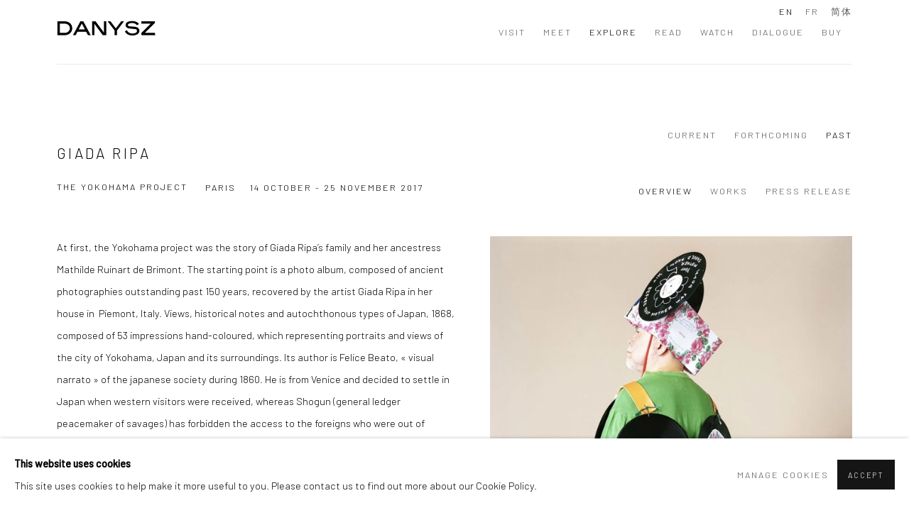

--- FILE ---
content_type: text/html; charset=utf-8
request_url: https://danyszgallery.com/exhibitions/75-giada-ripa-the-yokohama-project/overview/
body_size: 11688
content:



                        
    <!DOCTYPE html>
    <!-- Site by Artlogic - https://artlogic.net -->
    <html lang="en">
        <head>
            <meta charset="utf-8">
            <title>Giada Ripa | 14 October - 25 November 2017 - Overview | DANYSZ</title>
        <meta property="og:site_name" content="DANYSZ" />
        <meta property="og:title" content="Giada Ripa | 14 October - 25 November 2017 - Overview" />
        <meta property="og:description" content="At first, the Yokohama project was the story of Giada Ripa&rsquo;s family and her ancestress Mathilde Ruinart de Brimont. The starting point is a photo album, composed of ancient photographies outstanding past 150 years, recovered by the artist Giada Ripa in her house in Piemont, Italy. Views, historical notes and..." />
        <meta property="og:image" content="https://artlogic-res.cloudinary.com/w_1200,h_630,c_fill,f_auto,fl_lossy,q_auto/ws-danysz/usr/images/exhibitions/main_image_override/75/05_giadaripa_the_illustratormidrescropped.jpg" />
        <meta property="og:image:width" content="1200" />
        <meta property="og:image:height" content="630" />
        <meta property="twitter:card" content="summary_large_image">
        <meta property="twitter:url" content="https://danyszgallery.com/exhibitions/75-giada-ripa-the-yokohama-project/overview/">
        <meta property="twitter:title" content="Giada Ripa | 14 October - 25 November 2017 - Overview">
        <meta property="twitter:description" content="At first, the Yokohama project was the story of Giada Ripa&rsquo;s family and her ancestress Mathilde Ruinart de Brimont. The starting point is a photo album, composed of ancient photographies outstanding past 150 years, recovered by the artist Giada Ripa in her house in Piemont, Italy. Views, historical notes and...">
        <meta property="twitter:text:description" content="At first, the Yokohama project was the story of Giada Ripa&rsquo;s family and her ancestress Mathilde Ruinart de Brimont. The starting point is a photo album, composed of ancient photographies outstanding past 150 years, recovered by the artist Giada Ripa in her house in Piemont, Italy. Views, historical notes and...">
        <meta property="twitter:image" content="https://artlogic-res.cloudinary.com/w_1200,h_630,c_fill,f_auto,fl_lossy,q_auto/ws-danysz/usr/images/exhibitions/main_image_override/75/05_giadaripa_the_illustratormidrescropped.jpg">
        <link rel="canonical" href="https://danyszgallery.com/exhibitions/75-giada-ripa-the-yokohama-project/overview/" />
        <meta name="google" content="notranslate" />
            <meta name="description" content="At first, the Yokohama project was the story of Giada Ripa&rsquo;s family and her ancestress Mathilde Ruinart de Brimont. The starting point is a photo album, composed of ancient photographies outstanding past 150 years, recovered by the artist Giada Ripa in her house in Piemont, Italy. Views, historical notes and..." />
            <meta name="publication_date" content="2018-04-27 13:50:01" />
            <meta name="generator" content="Artlogic CMS - https://artlogic.net" />
            
            <meta name="accessibility_version" content="1.1"/>
            
            
                <meta name="viewport" content="width=device-width, minimum-scale=0.5, initial-scale=1.0" />

            

<link rel="icon" href="/usr/images/preferences/icon2.ico" type="image/x-icon" />
<link rel="shortcut icon" href="/usr/images/preferences/icon2.ico" type="image/x-icon" />

<meta name="application-name" content="DANYSZ"/>
<meta name="msapplication-TileColor" content="#ffffff"/>
            
            <link rel="alternate" hreflang="en" href="https://danyszgallery.com/exhibitions/75-giada-ripa-the-yokohama-project/overview/" />
<link rel="alternate" hreflang="fr" href="https://danyszgallery.com/fr/exhibitions/75-giada-ripa-the-yokohama-project/overview/" />
<link rel="alternate" hreflang="cn" href="https://danyszgallery.com/cn/exhibitions/75-giada-ripa-the-yokohama-project/overview/" />
            
                <link rel="stylesheet" media="print" href="/lib/g/2.0/styles/print.css">
                <link rel="stylesheet" media="print" href="/styles/print.css">

            <script>
            (window.Promise && window.Array.prototype.find) || document.write('<script src="/lib/js/polyfill/polyfill_es6.min.js"><\/script>');
            </script>


            
		<link data-context="helper" rel="stylesheet" type="text/css" href="/lib/webfonts/font-awesome/font-awesome-4.6.3/css/font-awesome.min.css?c=27042050002205&g=7dd4091320585461b6efcc0149454bfa"/>
		<link data-context="helper" rel="stylesheet" type="text/css" href="/lib/archimedes/styles/archimedes-frontend-core.css?c=27042050002205&g=7dd4091320585461b6efcc0149454bfa"/>
		<link data-context="helper" rel="stylesheet" type="text/css" href="/lib/archimedes/styles/accessibility.css?c=27042050002205&g=7dd4091320585461b6efcc0149454bfa"/>
		<link data-context="helper" rel="stylesheet" type="text/css" href="/lib/jquery/1.12.4/plugins/jquery.archimedes-frontend-core-plugins-0.1.css?c=27042050002205&g=7dd4091320585461b6efcc0149454bfa"/>
		<link data-context="helper" rel="stylesheet" type="text/css" href="/lib/jquery/1.12.4/plugins/fancybox-2.1.3/jquery.fancybox.css?c=27042050002205&g=7dd4091320585461b6efcc0149454bfa"/>
		<link data-context="helper" rel="stylesheet" type="text/css" href="/lib/jquery/1.12.4/plugins/fancybox-2.1.3/jquery.fancybox.artlogic.css?c=27042050002205&g=7dd4091320585461b6efcc0149454bfa"/>
		<link data-context="helper" rel="stylesheet" type="text/css" href="/lib/jquery/1.12.4/plugins/slick-1.8.1/slick.css?c=27042050002205&g=7dd4091320585461b6efcc0149454bfa"/>
		<link data-context="helper" rel="stylesheet" type="text/css" href="/lib/jquery/plugins/roomview/1.0/jquery.roomview.1.0.css?c=27042050002205&g=7dd4091320585461b6efcc0149454bfa"/>
		<link data-context="helper" rel="stylesheet" type="text/css" href="/lib/jquery/plugins/pageload/1.1/jquery.pageload.1.1.css?c=27042050002205&g=7dd4091320585461b6efcc0149454bfa"/>
		<link data-context="helper" rel="stylesheet" type="text/css" href="/lib/jquery/plugins/augmented_reality/1.0/jquery.augmented_reality.1.0.css?c=27042050002205&g=7dd4091320585461b6efcc0149454bfa"/>
		<link data-context="helper" rel="stylesheet" type="text/css" href="/core/dynamic_base.css?c=27042050002205&g=7dd4091320585461b6efcc0149454bfa"/>
		<link data-context="helper" rel="stylesheet" type="text/css" href="/core/dynamic_main.css?c=27042050002205&g=7dd4091320585461b6efcc0149454bfa"/>
		<link data-context="helper" rel="stylesheet" type="text/css" href="/core/user_custom.css?c=27042050002205&g=7dd4091320585461b6efcc0149454bfa"/>
		<link data-context="helper" rel="stylesheet" type="text/css" href="/core/dynamic_responsive.css?c=27042050002205&g=7dd4091320585461b6efcc0149454bfa"/>
		<link data-context="helper" rel="stylesheet" type="text/css" href="/lib/webfonts/artlogic-site-icons/artlogic-site-icons-1.0/artlogic-site-icons.css?c=27042050002205&g=7dd4091320585461b6efcc0149454bfa"/>
		<link data-context="helper" rel="stylesheet" type="text/css" href="/lib/jquery/plugins/plyr/3.5.10/plyr.css?c=27042050002205&g=7dd4091320585461b6efcc0149454bfa"/>
		<link data-context="helper" rel="stylesheet" type="text/css" href="/lib/styles/fouc_prevention.css?c=27042050002205&g=7dd4091320585461b6efcc0149454bfa"/>
<!-- add crtical css to improve performance -->
		<script data-context="helper"  src="/lib/jquery/1.12.4/jquery-1.12.4.min.js?c=27042050002205&g=7dd4091320585461b6efcc0149454bfa"></script>
		<script data-context="helper" defer src="/lib/g/2.0/scripts/webpack_import_helpers.js?c=27042050002205&g=7dd4091320585461b6efcc0149454bfa"></script>
		<script data-context="helper" defer src="/lib/jquery/1.12.4/plugins/jquery.browser.min.js?c=27042050002205&g=7dd4091320585461b6efcc0149454bfa"></script>
		<script data-context="helper" defer src="/lib/jquery/1.12.4/plugins/jquery.easing.min.js?c=27042050002205&g=7dd4091320585461b6efcc0149454bfa"></script>
		<script data-context="helper" defer src="/lib/jquery/1.12.4/plugins/jquery.archimedes-frontend-core-plugins-0.1.js?c=27042050002205&g=7dd4091320585461b6efcc0149454bfa"></script>
		<script data-context="helper" defer src="/lib/jquery/1.12.4/plugins/jquery.fitvids.js?c=27042050002205&g=7dd4091320585461b6efcc0149454bfa"></script>
		<script data-context="helper" defer src="/core/dynamic.js?c=27042050002205&g=7dd4091320585461b6efcc0149454bfa"></script>
		<script data-context="helper" defer src="/lib/archimedes/scripts/archimedes-frontend-core.js?c=27042050002205&g=7dd4091320585461b6efcc0149454bfa"></script>
		<script data-context="helper" defer src="/lib/archimedes/scripts/archimedes-frontend-modules.js?c=27042050002205&g=7dd4091320585461b6efcc0149454bfa"></script>
		<script data-context="helper" type="module"  traceurOptions="--async-functions" src="/lib/g/2.0/scripts/galleries_js_loader__mjs.js?c=27042050002205&g=7dd4091320585461b6efcc0149454bfa"></script>
		<script data-context="helper" defer src="/lib/g/2.0/scripts/feature_panels.js?c=27042050002205&g=7dd4091320585461b6efcc0149454bfa"></script>
		<script data-context="helper" defer src="/lib/g/themes/aperture/2.0/scripts/script.js?c=27042050002205&g=7dd4091320585461b6efcc0149454bfa"></script>
		<script data-context="helper" defer src="/lib/archimedes/scripts/json2.js?c=27042050002205&g=7dd4091320585461b6efcc0149454bfa"></script>
		<script data-context="helper" defer src="/lib/archimedes/scripts/shop.js?c=27042050002205&g=7dd4091320585461b6efcc0149454bfa"></script>
		<script data-context="helper" defer src="/lib/archimedes/scripts/recaptcha.js?c=27042050002205&g=7dd4091320585461b6efcc0149454bfa"></script>
            
            

            
                


    <script>
        function get_cookie_preference(category) {
            result = false;
            try {
                var cookie_preferences = localStorage.getItem('cookie_preferences') || "";
                if (cookie_preferences) {
                    cookie_preferences = JSON.parse(cookie_preferences);
                    if (cookie_preferences.date) {
                        var expires_on = new Date(cookie_preferences.date);
                        expires_on.setDate(expires_on.getDate() + 365);
                        console.log('cookie preferences expire on', expires_on.toISOString());
                        var valid = expires_on > new Date();
                        if (valid && cookie_preferences.hasOwnProperty(category) && cookie_preferences[category]) {
                            result = true;
                        }
                    }
                }
            }
            catch(e) {
                console.warn('get_cookie_preference() failed');
                return result;
            }
            return result;
        }

        window.google_analytics_init = function(page){
            var collectConsent = true;
            var useConsentMode = false;
            var analyticsProperties = ['UA-164276903-21'];
            var analyticsCookieType = 'statistics';
            var disableGa = false;
            var sendToArtlogic = true;
            var artlogicProperties = {
                'UA': 'UA-157296318-1',
                'GA': 'G-GLQ6WNJKR5',
            };

            analyticsProperties = analyticsProperties.concat(Object.values(artlogicProperties));

            var uaAnalyticsProperties = analyticsProperties.filter((p) => p.startsWith('UA-'));
            var ga4AnalyticsProperties = analyticsProperties.filter((p) => p.startsWith('G-')).concat(analyticsProperties.filter((p) => p.startsWith('AW-')));

            if (collectConsent) {
                disableGa = !get_cookie_preference(analyticsCookieType);

                for (var i=0; i < analyticsProperties.length; i++){
                    var key = 'ga-disable-' + analyticsProperties[i];

                    window[key] = disableGa;
                }

                if (disableGa) {
                    if (document.cookie.length) {
                        var cookieList = document.cookie.split(/; */);

                        for (var i=0; i < cookieList.length; i++) {
                            var splitCookie = cookieList[i].split('='); //this.split('=');

                            if (splitCookie[0].indexOf('_ga') == 0 || splitCookie[0].indexOf('_gid') == 0 || splitCookie[0].indexOf('__utm') == 0) {
                                //h.deleteCookie(splitCookie[0]);
                                var domain = location.hostname;
                                var cookie_name = splitCookie[0];
                                document.cookie =
                                    cookie_name + "=" + ";path=/;domain="+domain+";expires=Thu, 01 Jan 1970 00:00:01 GMT";
                                // now delete the version without a subdomain
                                domain = domain.split('.');
                                domain.shift();
                                domain = domain.join('.');
                                document.cookie =
                                    cookie_name + "=" + ";path=/;domain="+domain+";expires=Thu, 01 Jan 1970 00:00:01 GMT";
                            }
                        }
                    }
                }
            }

            if (uaAnalyticsProperties.length) {
                (function(i,s,o,g,r,a,m){i['GoogleAnalyticsObject']=r;i[r]=i[r]||function(){
                (i[r].q=i[r].q||[]).push(arguments)},i[r].l=1*new Date();a=s.createElement(o),
                m=s.getElementsByTagName(o)[0];a.async=1;a.src=g;m.parentNode.insertBefore(a,m)
                })(window,document,'script','//www.google-analytics.com/analytics.js','ga');


                if (!disableGa) {
                    var anonymizeIps = false;

                    for (var i=0; i < uaAnalyticsProperties.length; i++) {
                        var propertyKey = '';

                        if (i > 0) {
                            propertyKey = 'tracker' + String(i + 1);
                        }

                        var createArgs = [
                            'create',
                            uaAnalyticsProperties[i],
                            'auto',
                        ];

                        if (propertyKey) {
                            createArgs.push({'name': propertyKey});
                        }

                        ga.apply(null, createArgs);

                        if (anonymizeIps) {
                            ga('set', 'anonymizeIp', true);
                        }

                        var pageViewArgs = [
                            propertyKey ? propertyKey + '.send' : 'send',
                            'pageview'
                        ]

                        if (page) {
                            pageViewArgs.push(page)
                        }

                        ga.apply(null, pageViewArgs);
                    }

                    if (sendToArtlogic) {
                        ga('create', 'UA-157296318-1', 'auto', {'name': 'artlogic_tracker'});

                        if (anonymizeIps) {
                            ga('set', 'anonymizeIp', true);
                        }

                        var pageViewArgs = [
                            'artlogic_tracker.send',
                            'pageview'
                        ]

                        if (page) {
                            pageViewArgs.push(page)
                        }

                        ga.apply(null, pageViewArgs);
                    }
                }
            }

            if (ga4AnalyticsProperties.length) {
                if (!disableGa || useConsentMode) {
                    (function(d, script) {
                        script = d.createElement('script');
                        script.type = 'text/javascript';
                        script.async = true;
                        script.src = 'https://www.googletagmanager.com/gtag/js?id=' + ga4AnalyticsProperties[0];
                        d.getElementsByTagName('head')[0].appendChild(script);
                    }(document));

                    window.dataLayer = window.dataLayer || [];
                    window.gtag = function (){dataLayer.push(arguments);}
                    window.gtag('js', new Date());

                    if (useConsentMode) {
                        gtag('consent', 'default', {
                            'ad_storage': 'denied',
                            'analytics_storage': 'denied',
                            'functionality_storage': 'denied',
                            'personalization_storage': 'denied',
                            'security': 'denied',
                        });

                        if (disableGa) {
                            // If this has previously been granted, it will need set back to denied (ie on cookie change)
                            gtag('consent', 'update', {
                                'analytics_storage': 'denied',
                            });
                        } else {
                            gtag('consent', 'update', {
                                'analytics_storage': 'granted',
                            });
                        }
                    }

                    for (var i=0; i < ga4AnalyticsProperties.length; i++) {
                        window.gtag('config', ga4AnalyticsProperties[i]);
                    }

                }
            }
        }

        var waitForPageLoad = true;

        if (waitForPageLoad) {
            window.addEventListener('load', function() {
                window.google_analytics_init();
                window.archimedes.archimedes_core.analytics.init();
            });
        } else {
            window.google_analytics_init();
        }
    </script>

            
            
            
            <noscript> 
                <style>
                    body {
                        opacity: 1 !important;
                    }
                </style>
            </noscript>
        </head>
        
        
        
        <body class="section-exhibitions page-exhibitions site-responsive responsive-top-size-1023 responsive-nav-slide-nav responsive-nav-side-position-fullscreen responsive-layout-forced-lists responsive-layout-forced-image-lists responsive-layout-forced-tile-lists analytics-track-all-links site-lib-version-2-0 scroll_sub_nav_enabled responsive_src_image_sizing hero_heading_title_position_overlay artworks_detail_ar_enabled page-param-overview page-param-75-giada-ripa-the-yokohama-project page-param-id-75 page-param-type-section page-param-type-exhibition_id  layout-fixed-header site-type-template pageload-ajax-navigation-active layout-animation-enabled layout-lazyload-enabled prevent_user_image_save" data-viewport-width="1024" data-site-name="danysz" data-connected-db-name="danysz" data-pathname="/exhibitions/75-giada-ripa-the-yokohama-project/overview/"
    style="opacity: 0;"

>
            <script>document.getElementsByTagName('body')[0].className+=' browser-js-enabled';</script>
            


            
            






        <div id="responsive_slide_nav_content_wrapper">

    <div id="container">

        
    


    <div class="header-fixed-wrapper">
    <header id="header" class="clearwithin header_fixed  ">
        <div class="inner clearwithin">

                <div id="logo_print" class="printonly"><a href="/"><img src="https://artlogic-res.cloudinary.com/c_limit,f_auto,fl_lossy,q_auto/ws-danysz/usr/images/preferences/logodanysz2018vect.jpg" alt="DANYSZ company logo"/></a></div>



<div id="logo" class=" user-custom-logo-image"><a href="/">DANYSZ</a></div>


            
                <div id="skiplink-container">
                    <div>
                        <a href="#main_content" class="skiplink">Skip to main content</a>
                    </div>
                </div>
            
        
            <div class="header-ui-wrapper">

                    <div id="responsive_slide_nav_wrapper" class="mobile_menu_align_center" data-nav-items-animation-delay>
                        <div id="responsive_slide_nav_wrapper_inner" data-responsive-top-size=1023>
                        
                            <nav id="top_nav" aria-label="Main site" class="navigation noprint clearwithin">
                                
<div id="top_nav_reveal" class="hidden"><ul><li><a href="#" role="button" aria-label="Close">Menu</a></li></ul></div>

        <ul class="topnav">
		<li class="topnav-filepath-viewing-room topnav-label-visit topnav-id-22"><a href="/viewing-room/" aria-label="Link to DANYSZ Visit page">Visit</a></li>
		<li class="topnav-filepath-artists topnav-label-meet topnav-id-11"><a href="/artists/" aria-label="Link to DANYSZ Meet page">Meet</a></li>
		<li class="topnav-filepath-exhibitions topnav-label-explore topnav-id-13 active"><a href="/exhibitions/" aria-label="Link to DANYSZ Explore page (current nav item)">Explore</a></li>
		<li class="topnav-filepath-publications topnav-label-read topnav-id-16"><a href="/publications/" aria-label="Link to DANYSZ Read page">Read</a></li>
		<li class="topnav-filepath-video topnav-label-watch topnav-id-19"><a href="/video/" aria-label="Link to DANYSZ Watch page">Watch</a></li>
		<li class="topnav-filepath-contact topnav-label-dialogue topnav-id-20"><a href="/contact/" aria-label="Link to DANYSZ Dialogue page">Dialogue</a></li>
		<li class="topnav-filepath-store topnav-label-buy topnav-id-17 last"><a href="/store/" aria-label="Link to DANYSZ Buy page">Buy</a></li>
	</ul>


                                
                                

    <div id="topnav_translations" class="navigation noprint clearwithin">
        <ul>
            
            <li  class="lang_nav_en active"  data-language="en"><a aria-label="Translate site to EN (English)" href="/exhibitions/75-giada-ripa-the-yokohama-project/overview/" class="no_proxy_dir_rewrite">EN</a></li>
                
                <li  class="lang_nav_fr "   data-language="en"><a aria-label="Translate site to FR (French)" href="/fr/exhibitions/75-giada-ripa-the-yokohama-project/overview/" class="no_proxy_dir_rewrite">FR</a></li>
                
                <li  class="lang_nav_cn "   data-language="en"><a aria-label="Translate site to 简体 (Chinese (Simplified))" href="/cn/exhibitions/75-giada-ripa-the-yokohama-project/overview/" class="no_proxy_dir_rewrite">简体</a></li>
        </ul>
    </div>


                                
                            </nav>
                        
                        </div>
                    </div>
                

                <div class="header-icons-wrapper  active cart-icon-active">
                    
                    

                        



<!--excludeindexstart-->
<div id="store_cart_widget" class="hide_when_empty">
    <div class="store_cart_widget_inner">
        <div id="scw_heading"><a href="/store/basket/" class="scw_checkout_link">Cart</a></div>
        <div id="scw_items">
            <a href="/store/basket/" aria-label="Your store basket is empty" data-currency="&euro;">
                <span class="scw_total_items"><span class="scw_total_count">0</span><span class="scw_total_items_text"> items</span></span>
               

                    <span class="scw_total_price">
                        <span class="scw_total_price_currency widget_currency">&euro;</span>
                        <span class="scw_total_price_amount widget_total_price" 
                                data-cart_include_vat_in_price="True" 
                                data-total_price_without_vat_in_base_currency="0" 
                                data-total_price_with_vat_in_base_currency="0"
                                data-conversion_rate='{"USD": {"conversion_rate": 1.184934, "name": "&#36;", "stripe_code": "usd"}, "CNY": {"conversion_rate": 8.258634, "name": "RMB", "stripe_code": "cny"}, "JPY": {"conversion_rate": 187.3434, "name": "&yen;", "stripe_code": "jpy"}, "GBP": {"conversion_rate": 0.88434, "name": "&pound;", "stripe_code": "gbp"}, "HKD": {"conversion_rate": 9.242526, "name": "HK&#36;", "stripe_code": "hkd"}, "EUR": {"conversion_rate": 1.02, "name": "&euro;", "stripe_code": "eur"}}'
                                data-count="0">
                        </span>
                    </span>
      
                
            </a>
        </div>
        <div id="scw_checkout">
            <div class="scw_checkout_button"><a href="/store/basket/" class="scw_checkout_link">Checkout</a></div>
        </div>
            <div id="scw_popup" class="hidden scw_popup_always_show">
                <div id="scw_popup_inner">
                    <h3>Item added to cart</h3>
                    <div id="scw_popup_buttons_container">
                        <div class="button"><a href="/store/basket/">View cart & checkout</a></div>
                        <div id="scw_popup_close" class="link"><a href="#">Continue shopping</a></div>
                    </div>
                    <div class="clear"></div>
                </div>
            </div>
        
    </div>
</div>
<!--excludeindexend-->

                    
     
                        <div id="slide_nav_reveal" tabindex="0" role="button">Menu</div>
                </div>
                
                

                

    <div id="translations_nav" class="navigation noprint clearwithin">
        <ul>
            
            <li  class="lang_nav_en active"  data-language="en"><a aria-label="Translate site to EN (English)" href="/exhibitions/75-giada-ripa-the-yokohama-project/overview/" class="no_proxy_dir_rewrite">EN</a></li>
                
                <li  class="lang_nav_fr "   data-language="en"><a aria-label="Translate site to FR (French)" href="/fr/exhibitions/75-giada-ripa-the-yokohama-project/overview/" class="no_proxy_dir_rewrite">FR</a></li>
                
                <li  class="lang_nav_cn "   data-language="en"><a aria-label="Translate site to 简体 (Chinese (Simplified))" href="/cn/exhibitions/75-giada-ripa-the-yokohama-project/overview/" class="no_proxy_dir_rewrite">简体</a></li>
        </ul>
    </div>


                

                
            </div>
        </div>
        



    </header>
    </div>



        
            





        <div id="main_content" role="main" class="clearwithin">
            <!--contentstart-->
            










    <div class="exhibition">
        






<div class="subsection-exhibition-detail-page subsection-wrapper-overview record-content-group-images-override record-content-content record-content-selected-artists record-content-has-section-overview record-content-has-section-works record-content-has-section-press_release record-content-has-section-press_release_text record-content-has-section-artist_page  " 
     data-search-record-type="exhibitions" data-search-record-id="75">


    


        


<div id="exhibitions_nav" class="navigation">
    <div class="inner">
        <ul class="clearwithin">
            

                
                <li id="nav_current"><a href="/exhibitions/current/">Current</a></li>
                
                <li id="nav_forthcoming"><a href="/exhibitions/forthcoming/">Forthcoming</a></li>
                
                <li class="active current" id="nav_past"><a href="/exhibitions/past/">Past</a></li>
        </ul>
    </div>
</div>


        <div class="exhibition-header heading_wrapper clearwithin has_location">
            
        <a href="/exhibitions/75-giada-ripa-the-yokohama-project/overview/" >
                <h1 class="has_subtitle"><span class="h1_heading">Giada Ripa</span><span class="separator">: </span> <span class="h1_subtitle">The Yokohama Project</span></h1>
            </a>

            
            
                <div id="exhibition-status-past" class="hidden">
                    Past exhibition
                </div>

                <div class="subtitle has_subnav">

                    <span class="subtitle_date">14 October - 25 November 2017</span>

                    
                            <span class="location">
                                    <a href="/contact/">Paris</a>
                            </span>

                </div>

                




        <div id="sub_nav" class="navigation  noprint clearafter clearwithin" role="navigation" aria-label="Exhibition subnavigation">
            <ul>
                
                    

                        
                        <li id="sub-item-overview" class="active first">
                                    
                                    <a href="/exhibitions/75-giada-ripa-the-yokohama-project/overview/" data-subsection-type="overview" aria-label="Overview (current nav item)">
                                        Overview
                                    </a>
                        </li>
                    
                    

                        
                        <li id="sub-item-works" class="">
                                    
                                    <a href="/exhibitions/75-giada-ripa-the-yokohama-project/works/" data-subsection-type="works" >
                                        Works
                                    </a>
                        </li>
                    
                    

                        
                        <li id="sub-item-press-release" class="">
                                    
                                    <a href="/exhibitions/75-giada-ripa-the-yokohama-project/press_release_text/" data-subsection-type="press_release_text" >
                                        Press release
                                    </a>
                        </li>
                    
            </ul>
        </div>

                






        </div>


    


    <div id="content" class="content_alt clearwithin">



                    


<div class="subsection-overview ">
    

    <div   class="sidebar clearwithin">
        




            
            <div class="image restricted-image-container lazyload_disable_min_height image-is-cropped " data-width="1476" data-height="1426">
                    <a href="/exhibitions/75-giada-ripa-the-yokohama-project/works/" aria-label="View exhibition works">
                    <span class="object-fit-container"><img src="[data-uri]" class="object-fit-cover"  data-responsive-src="{'750': 'https://artlogic-res.cloudinary.com/w_750,c_limit,f_auto,fl_lossy,q_auto/ws-danysz/usr/images/exhibitions/group_images_override/75/05_giadaripa_the_illustratormidrescropped.jpg', '850': 'https://artlogic-res.cloudinary.com/w_850,c_limit,f_auto,fl_lossy,q_auto/ws-danysz/usr/images/exhibitions/group_images_override/75/05_giadaripa_the_illustratormidrescropped.jpg', '2400': 'https://artlogic-res.cloudinary.com/w_2400,c_limit,f_auto,fl_lossy,q_auto/ws-danysz/usr/images/exhibitions/group_images_override/75/05_giadaripa_the_illustratormidrescropped.jpg', '1600': 'https://artlogic-res.cloudinary.com/w_1600,c_limit,f_auto,fl_lossy,q_auto/ws-danysz/usr/images/exhibitions/group_images_override/75/05_giadaripa_the_illustratormidrescropped.jpg', '1200': 'https://artlogic-res.cloudinary.com/w_1200,c_limit,f_auto,fl_lossy,q_auto/ws-danysz/usr/images/exhibitions/group_images_override/75/05_giadaripa_the_illustratormidrescropped.jpg', '345': 'https://artlogic-res.cloudinary.com/w_345,c_limit,f_auto,fl_lossy,q_auto/ws-danysz/usr/images/exhibitions/group_images_override/75/05_giadaripa_the_illustratormidrescropped.jpg', '470': 'https://artlogic-res.cloudinary.com/w_470,c_limit,f_auto,fl_lossy,q_auto/ws-danysz/usr/images/exhibitions/group_images_override/75/05_giadaripa_the_illustratormidrescropped.jpg', '3000': 'https://artlogic-res.cloudinary.com/w_3000,c_limit,f_auto,fl_lossy,q_auto/ws-danysz/usr/images/exhibitions/group_images_override/75/05_giadaripa_the_illustratormidrescropped.jpg', '650': 'https://artlogic-res.cloudinary.com/w_650,c_limit,f_auto,fl_lossy,q_auto/ws-danysz/usr/images/exhibitions/group_images_override/75/05_giadaripa_the_illustratormidrescropped.jpg', '2600': 'https://artlogic-res.cloudinary.com/w_2600,c_limit,f_auto,fl_lossy,q_auto/ws-danysz/usr/images/exhibitions/group_images_override/75/05_giadaripa_the_illustratormidrescropped.jpg', '2800': 'https://artlogic-res.cloudinary.com/w_2800,c_limit,f_auto,fl_lossy,q_auto/ws-danysz/usr/images/exhibitions/group_images_override/75/05_giadaripa_the_illustratormidrescropped.jpg', '1400': 'https://artlogic-res.cloudinary.com/w_1400,c_limit,f_auto,fl_lossy,q_auto/ws-danysz/usr/images/exhibitions/group_images_override/75/05_giadaripa_the_illustratormidrescropped.jpg', '1000': 'https://artlogic-res.cloudinary.com/w_1000,c_limit,f_auto,fl_lossy,q_auto/ws-danysz/usr/images/exhibitions/group_images_override/75/05_giadaripa_the_illustratormidrescropped.jpg'}"  data-src="https://artlogic-res.cloudinary.com/w_800,h_800,c_limit,f_auto,fl_lossy,q_auto/ws-danysz/usr/images/exhibitions/group_images_override/75/05_giadaripa_the_illustratormidrescropped.jpg" alt="Giada Ripa, The Yokohama Project"  /></span>
                    </a>
            </div>
            <div class="divider"></div>
        
        <div class="link next"><a href="/exhibitions/75-giada-ripa-the-yokohama-project/works/">View works</a></div>



    </div><!-- end of #sidebar -->


    <div  class="prose content_module clearwithin">

            <div class="description">
                <p>At first, the Yokohama project was the story of Giada Ripa&rsquo;s family and her ancestress Mathilde Ruinart de Brimont. The starting point is a photo album, composed of ancient photographies outstanding past 150 years, recovered by the artist Giada Ripa in her house in&nbsp; Piemont, Italy. Views, historical notes and autochthonous types of Japan, 1868, composed of 53 impressions hand-coloured, which representing portraits and views of the city of Yokohama, Japan and its surroundings. Its author is Felice Beato, &laquo; visual narrato &raquo; of the japanese society during 1860. He is from Venice and decided to settle in Japan when western visitors were received, whereas Shogun (general ledger peacemaker of savages) has forbidden the access to the foreigns who were out of diplomatic missions. &nbsp; During 50 years, since the first of the 20th century, photos of Felice Beato are constituted in Occident, one of the principal source of collective imagery&nbsp; of the asiatic society and were used as illustrations into many publications, travel books or newspapers. Meanwhile, Mathilde Ruinart de Brimont, artist and friend of Felice Beato, muse of many intellectuals, left to orient in 867 with&nbsp; her diplomat husband. She provided a rich and thriving description through two manuscripts &laquo;&nbsp; Travel notebooks &raquo; and &laquo; Trip to Japan &raquo;. Building on her first further exploration, Giada Ripa decided to follow the marks of her ancestor and Felice Beato. She flies away Japan with the envy to understand the country through her aim, 150 years later. &nbsp;&nbsp;From this trip born the exhibition &laquo; The Yokohama Project 1867 &ndash; 2017 &raquo;, structured in two chapters that crossing her contemporain work of photographer with a double approach of archives and anthropology. Through her westerner photographic eye&nbsp; she looking for establishing a link between pictures of Felice Beato from the 1860&rsquo;s and the figure of her ancestress. With their respectives&nbsp; attempts , she identifies the local and contemporain analogies to bring the reflexion on the transformations of the society and the land of Yokohama and its surrounding. For a constant round trip between past and present, Giada Ripa crosses, cuts up and collects the western representations of the japan of yesteryear which&nbsp; can exist again&nbsp; today &nbsp;&nbsp;The Yokohama project is supported by Ruinart.</p>
            </div>






        
        

                <div class="divider inner"></div>
                <div class="link not-prose next">
                    <a href="/usr/documents/exhibitions/press_release_url/75/cp_giada_paris_uk_1.pdf" target="_blank" rel="noopener noreferrer" aria-label="Download Press Release, opens in a new tab.">
                        Download Press Release
                    </a>
                </div>


            <div class="related_artists_container">
                    <div class="divider"></div>
                    



    
        <div class="scroll_section_container">
            <section id="related_artists" data-subsection-type="related_artists" class="related_items_panel clearwithin not-prose">
                    <h2 class="related_items_panel_heading">Related artist</h2>
                <div class="records_list mini_list">
                    <ul>
                            
                                <li>
                                    <a href="/artists/7750-abdul-rahman-katanani/works/">
                                            <span class="icon"><span>
                                                <img src="https://artlogic-res.cloudinary.com/w_50,h_50,c_fill,f_auto,fl_lossy,q_auto/artlogicstorage/danysz/images/view/73058bb34eb6cc89e24d24101a97ddddj/danysz-abdul-rahman-katanani.jpg" alt="Abdul Rahman Katanani" />
                                            </span></span>
                                        <div class="content">
                                            <h2>Abdul Rahman Katanani</h2>
                                        </div>
                                    </a>
                                </li>
                    </ul>
                </div>
            </section>
        </div>

            </div>
            <div id="popup_links">
                        



    <script>
        var addthis_config = {
            data_track_addressbar: false,
            services_exclude: 'print, gmail, stumbleupon, more, google',
            ui_click: true, data_ga_tracker: 'UA-164276903-21',
            data_ga_property: 'UA-164276903-21',
            data_ga_social: true,
            ui_use_css: true,
            data_use_cookies_ondomain: false,
            data_use_cookies: false
        };

    </script>
    <div class="social_sharing_wrap not-prose clearwithin">


        

        

        <div class="link share_link popup_vertical_link  retain_dropdown_dom_position" data-link-type="share_link">
            <a href="#" role="button" aria-haspopup="true" aria-expanded="false">Share</a>

                
                <div id="social_sharing" class="social_sharing popup_links_parent">
                <div id="relative_social_sharing" class="relative_social_sharing">
                <div id="social_sharing_links" class="social_sharing_links popup_vertical dropdown_closed addthis_toolbox popup_links">
                        <ul>
                        
                            
                                <li class="social_links_item">
                                    <a href="https://www.facebook.com/sharer.php?u=http://danyszgallery.com/exhibitions/75-giada-ripa-the-yokohama-project/overview/" target="_blank" class="addthis_button_facebook">
                                        <span class="add_this_social_media_icon facebook"></span>Facebook
                                    </a>
                                </li>
                            
                                <li class="social_links_item">
                                    <a href="https://x.com/share?url=http://danyszgallery.com/exhibitions/75-giada-ripa-the-yokohama-project/overview/" target="_blank" class="addthis_button_x">
                                        <span class="add_this_social_media_icon x"></span>X
                                    </a>
                                </li>
                            
                                <li class="social_links_item">
                                    <a href="https://www.pinterest.com/pin/create/button/?url=https%3A//danyszgallery.com/exhibitions/75-giada-ripa-the-yokohama-project/overview/&media=https%3A//artlogic-res.cloudinary.com/f_auto%2Cfl_lossy%2Cq_auto/ws-danysz/usr/images/exhibitions/main_image_override/75/05_giadaripa_the_illustratormidrescropped.jpg&description=Giada%20Ripa%20%7C%2014%20October%20-%2025%20November%202017%20-%20Overview" target="_blank" class="addthis_button_pinterest_share">
                                        <span class="add_this_social_media_icon pinterest"></span>Pinterest
                                    </a>
                                </li>
                            
                                <li class="social_links_item">
                                    <a href="https://www.tumblr.com/share/link?url=http://danyszgallery.com/exhibitions/75-giada-ripa-the-yokohama-project/overview/" target="_blank" class="addthis_button_tumblr">
                                        <span class="add_this_social_media_icon tumblr"></span>Tumblr
                                    </a>
                                </li>
                            
                                <li class="social_links_item">
                                    <a href="mailto:?subject=Giada%20Ripa%20%7C%2014%20October%20-%2025%20November%202017%20-%20Overview&body= http://danyszgallery.com/exhibitions/75-giada-ripa-the-yokohama-project/overview/" target="_blank" class="addthis_button_email">
                                        <span class="add_this_social_media_icon email"></span>Email
                                    </a>
                                </li>
                        </ul>
                </div>
                </div>
                </div>
                
        

        </div>



    </div>

                
            </div>
    </div>
</div>




        


        
            <div class="back_to_link">
                <div class="divider inner"></div>
                <div class="link"><a href="/exhibitions/past/">Back to Past exhibitions</a></div>
            </div>

        


    </div>

    


</div>


    </div>


            <!--contentend-->
        </div>

        


            
                

























<div id="footer" role="contentinfo" class=" advanced_footer">
    <div class="inner">
                <div class="advanced_footer_item clearwithin">
                    
        <div id="contact_info">
                <p> </p>
<div id="sconnect-is-installed" style="display: none;">2.15.0.0</div>
        </div>

                </div>
            
            <div class="advanced_footer_item advanced_footer_item_1">
                <p class="infos-container cms_gray"><strong>Danysz - Paris</strong></p>
<p class="infos-container cms_gray">____________________________________________<br />78 rue Amelot</p>
<p class="infos-container cms_gray">(in Le Marais)<br />T. + 33 (0) 1 45 83 38 51<br />from Tuesday to Saturday<br />appointment 11AM - 2PM and public 2PM - 6PM</p>
<p class="infos-container cms_gray"> </p>
<div id="sconnect-is-installed" style="display: none;">2.15.0.0</div>
            </div>
            <div class="advanced_footer_item advanced_footer_item_2">
                <p class="cms_gray"><strong>Danysz - Shanghai</strong></p>
<p class="cms_gray">____________________________________________</p>
<p class="cms_gray">50 Moganshan Road, Building 7, #108</p>
<p class="cms_gray">(M50 Art District)</p>
<p class="cms_gray">T. + 86 181 21 42 53 13<br /> Open Tuesday to Sunday from 11AM to 6PM</p>
<p class="cms_gray"> </p>
<div id="sconnect-is-installed" style="display: none;">2.15.0.0</div>
            </div>
            <div class="advanced_footer_item advanced_footer_item_3">
                <p class="cms_gray"><strong>Danysz - London</strong></p>
<p class="cms_gray">____________________________________________</p>
<p class="cms_gray">by appointment</p>
<h6 class="cms_gray"> </h6>
<div id="sconnect-is-installed" style="display: none;">2.15.0.0</div>
            </div>

                <div class="advanced_footer_item clearwithin">
                    
        <div id="quick_search" class="noprint">
            <form method="get" action="/search/" id="quicksearch_form">
                <input id="quicksearch_field" type="text" class="inputField" value="Search..." name="search" aria-label="Search"/>
                <a href="javascript:void(0)" id="quicksearch_btn" role="button">Go</a>
                <input type="submit" class="nojsSubmit" value="Go" style="display: none;" />
            </form>
        </div>

                </div>
            
    
        <div id="social_links" class="clearwithin">
            <div id="instagram" class="social_links_item"><a href="https://www.instagram.com/danyszgallery" class=""><span class="social_media_icon instagram"></span>Instagram<span class="screen-reader-only">, opens in a new tab.</span></a></div><div id="facebook" class="social_links_item"><a href="https://www.facebook.com/danyszgallery/" class=""><span class="social_media_icon facebook"></span>Facebook<span class="screen-reader-only">, opens in a new tab.</span></a></div><div id="twitter" class="social_links_item"><a href="https://twitter.com/danyszgallery" class=""><span class="social_media_icon twitter"></span>Twitter<span class="screen-reader-only">, opens in a new tab.</span></a></div><div id="email" class="social_links_item"><a href="/contact/form/" class="link-no-ajax"><span class="social_media_icon email"></span>Send an email</a></div><div id="mailinglist" class="social_links_item"><a href="/mailing-list/" class=" mailinglist_signup_popup_link"><span class="social_media_icon mailinglist"></span>Join the mailing list</a></div>
        </div>

            <div class="clear"></div>
            
    <div class="copyright">
            
    <div class="small-links-container">
            <div class="cookie_notification_preferences"><a href="javascript:void(0)" role="button" class="link-no-ajax">Manage cookies</a></div>



    </div>

        <div id="copyright" class="noprint">
            <div class="copyright-text">
                    Copyright © 2026 Danysz
            </div>
                
        
        <div id="artlogic" class="noprint"><a href="https://artlogic.net/" target="_blank" rel="noopener noreferrer">
                Site by Artlogic
        </a></div>

        </div>
        
    </div>

        <div class="clear"></div>
    </div>
</div>
        <div class="clear"></div>

            <div id="cookie_notification" role="region" aria-label="Cookie banner" data-mode="consent" data-cookie-notification-settings="">
    <div class="inner">
        <div id="cookie_notification_message" class="prose">
                <p><strong>This website uses cookies</strong><br>This site uses cookies to help make it more useful to you. Please contact us to find out more about our Cookie Policy.</p>
        </div>
        <div id="cookie_notification_preferences" class="link"><a href="javascript:;" role="button">Manage cookies</a></div>
        <div id="cookie_notification_accept" class="button"><a href="javascript:;" role="button">Accept</a></div>

    </div>
</div>
    <div id="manage_cookie_preferences_popup_container">
        <div id="manage_cookie_preferences_popup_overlay"></div>
        <div id="manage_cookie_preferences_popup_inner">
            <div id="manage_cookie_preferences_popup_box" role="dialog" aria-modal="true" aria-label="Cookie preferences">
                <div id="manage_cookie_preferences_close_popup_link" class="close">
                    <a href="javascript:;" role="button" aria-label="close">
                        <svg width="20px" height="20px" viewBox="0 0 488 488" version="1.1" xmlns="http://www.w3.org/2000/svg" xmlns:xlink="http://www.w3.org/1999/xlink" aria-hidden="true">
                            <g id="Page-1" stroke="none" stroke-width="1" fill="none" fill-rule="evenodd">
                                <g id="close" fill="#5D5D5D" fill-rule="nonzero">
                                    <polygon id="Path" points="488 468 468 488 244 264 20 488 0 468 224 244 0 20 20 0 244 224 468 0 488 20 264 244"></polygon>
                                </g>
                            </g>
                        </svg>
                    </a>
                </div>
                <h2>Cookie preferences</h2>
                    <p>Check the boxes for the cookie categories you allow our site to use</p>
                
                <div id="manage_cookie_preferences_form_wrapper">
                    <div class="form form_style_simplified">

                        <form id="cookie_preferences_form">
                            <fieldset>
                                <legend class="visually-hidden">Cookie options</legend>
                                <div>
                                    <label><input type="checkbox" name="essential" disabled checked value="1"> Strictly necessary</label>
                                    <div class="note">Required for the website to function and cannot be disabled.</div>
                                </div>
                                <div>
                                    <label><input type="checkbox" name="functionality"  value="1"> Preferences and functionality</label>
                                    <div class="note">Improve your experience on the website by storing choices you make about how it should function.</div>
                                </div>
                                <div>
                                    <label><input type="checkbox" name="statistics"  value="1"> Statistics</label>
                                    <div class="note">Allow us to collect anonymous usage data in order to improve the experience on our website.</div>
                                </div>
                                <div>
                                    <label><input type="checkbox" name="marketing"  value="1"> Marketing</label>
                                    <div class="note">Allow us to identify our visitors so that we can offer personalised, targeted marketing.</div>
                                </div>
                            </fieldset>
                            
                            <div class="button">
                                <a href="javascript:;" id="cookie_preferences_form_submit" role="button">Save preferences</a>
                            </div>
                        </form>

                    </div>
                </div>
            </div>
        </div>
    </div>

        


            
    
    
    
    <div id="mailing_list_popup_container" class=" auto_popup" data-timeout="10" data-cookie-expiry="604800">
        <div id="mailing_list_popup_overlay"></div>
        <div id="mailing_list_popup_inner">
            <div id="mailing_list_popup_box" role="dialog" aria-modal="true" aria-label="Mailing list popup">
                <div id="mailinglist_signup_close_popup_link" class="close"><a href="#" aria-label="Close" role="button" tabindex="0">Close</a></div>
                <h2>Welcome to our new website</h2>
                    <div class="description prose">
                        <p>We are glad to present you with our new website. Designed as a tool for more dialogue and discoveries around the artists we love, represent and support. We would be glad to hear from you about the parts you prefer and the ones you’d wish us to add. Certain time call for action, and we believe these will also call for more sharing and things done together. Do not hesitate to contact us so we can keep on growing… together.</p>
                    </div>
            
                    

<div id="artlogic_mailinglist_signup_form_wrapper">
    <div class="form form_style_simplified form_layout_hidden_labels">

        <form id="artlogic_mailinglist_signup_form" class="mailing_list_form clearwithin  " method="post" onsubmit="return false;" data-field-error="Please fill in all required fields." data-field-thanks-heading="Thank you" data-field-error-heading="Sorry" data-field-thanks-content="You have been added to our mailing list" data-field-exists-heading="Thank you" data-field-exists-content="You are already on our mailing list">
        
            <div class="error" tabindex="-1"></div>

                
                <div id="firstname_row" class="form_row">
                                <label for="ml_firstname">First name *</label>
                                <input name="firstname" class="inputField" id="ml_firstname" type="text" required autocomplete="given-name" value="" />
                </div>
                
                <div id="lastname_row" class="form_row">
                                <label for="ml_lastname">Last name *</label>
                                <input name="lastname" class="inputField" id="ml_lastname" type="text" required autocomplete="family-name" value="" />
                </div>
                
                <div id="email_row" class="form_row">
                                <label for="ml_email">Email *</label>
                                <input name="email" class="inputField" id="ml_email" type="email" required autocomplete="email" value="" />
                </div>
                
                <div id="phone_row" class="form_row">
                                <label for="ml_phone">Phone *</label>
                                <input name="phone" class="inputField" id="ml_phone" type="text" required autocomplete="tel" value="" />
                </div>

                <input type="hidden" name="interests" value="">
                <input type="hidden" name="position" value="">
                <input type="hidden" name="organisation" value="">
                <input type="hidden" name="categories" value="">


            <input type="hidden" name="tmp_send" value="1" />
            <input type="hidden" name="lang" value="" />
            <input type="hidden" name="originating_page" value="/exhibitions/75-giada-ripa-the-yokohama-project/overview/" />
            <input type="hidden" name="encoded_data" value="eyJub3RfaGlkZGVuIjogZmFsc2V9" />


            <div id="email_warning">
                <div id="email_warning_inner"></div>
            </div>
            

            <div id="mailing_submit_button" class="rowElem">
                <div class="button"><a class="submit_button" role="button" href="#">Submit</a></div>
            </div>
        </form>

            



<div id="privacy_policy_form_msg" class="privacy_policy_form_msg prose">
    <div class="asterisk">
        <p>
            * denotes required fields
        </p>
    </div>
        <p>
            We will process the personal data you have supplied in accordance with our privacy policy (available on request). You can unsubscribe or change your preferences at any time by clicking the link in our emails.
        </p>
</div>
    </div>
</div>

            </div>
        </div>
    </div>
    
    





    </div>

        </div>




            
            
                





            
            
        <!-- sentry-verification-string -->
    <!--  -->
</body>
    </html>




--- FILE ---
content_type: text/css; charset=utf-8
request_url: https://danyszgallery.com/core/dynamic_base.css?c=27042050002205&g=7dd4091320585461b6efcc0149454bfa
body_size: 220
content:



    
	/* Gallery core base.css */

	@import url(/lib/g/2.0/styles/base.css?c=27042050002205&g=7dd4091320585461b6efcc0149454bfa);


	/* Theme base.css (gallery template websites) */

	@import url(/lib/g/themes/aperture/2.0/styles/base.css?c=27042050002205&g=7dd4091320585461b6efcc0149454bfa);


/* Local site base.css */

    @import url(/styles/base.css?c=27042050002205&g=7dd4091320585461b6efcc0149454bfa);

    @import url(/core/user_custom.css?c=27042050002205&g=7dd4091320585461b6efcc0149454bfa);


--- FILE ---
content_type: text/css; charset=utf-8
request_url: https://danyszgallery.com/core/dynamic_main.css?c=27042050002205&g=7dd4091320585461b6efcc0149454bfa
body_size: 223
content:



	/* Core layout styles */
	@import url(/lib/g/2.0/styles/layout.css?c=27042050002205&g=7dd4091320585461b6efcc0149454bfa);
	
	

		/* Theme main.css (gallery template websites) */
		@import url(/lib/g/themes/aperture/2.0/styles/layout.css?c=27042050002205&g=7dd4091320585461b6efcc0149454bfa);
	
	/* Theme preset */
		
	
	

/* Website main.css */
	@import url(/styles/main.css?c=27042050002205&g=7dd4091320585461b6efcc0149454bfa);





